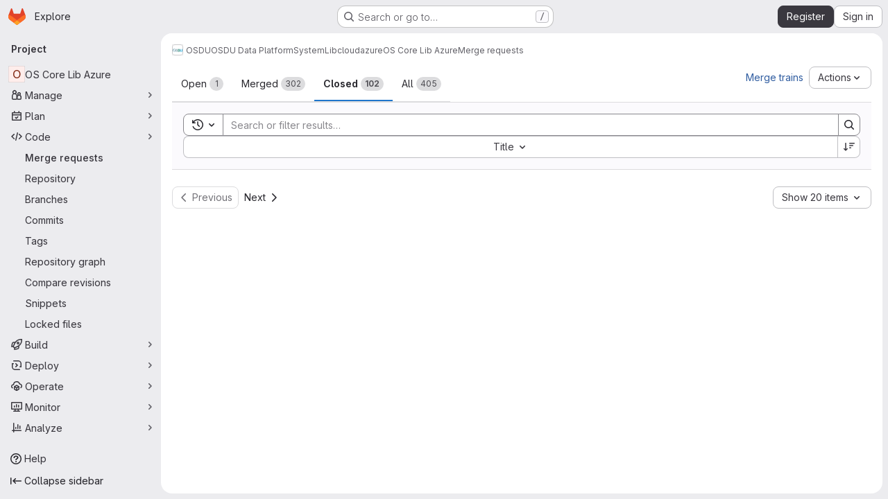

--- FILE ---
content_type: text/html; charset=utf-8
request_url: https://community.opengroup.org/osdu/platform/system/lib/cloud/azure/os-core-lib-azure/-/merge_requests?page=4&sort=title_desc&state=closed
body_size: 9682
content:






<!DOCTYPE html>
<html class="gl-system ui-neutral with-top-bar with-header application-chrome page-with-panels with-gl-container-queries " lang="en">
<head prefix="og: http://ogp.me/ns#">
<meta charset="utf-8">
<meta content="IE=edge" http-equiv="X-UA-Compatible">
<meta content="width=device-width, initial-scale=1" name="viewport">
<title>Merge requests · OSDU / OSDU Data Platform / System / Lib / cloud / azure / OS Core Lib Azure · GitLab</title>
<script>
//<![CDATA[
window.gon={};gon.api_version="v4";gon.default_avatar_url="https://community.opengroup.org/assets/no_avatar-849f9c04a3a0d0cea2424ae97b27447dc64a7dbfae83c036c45b403392f0e8ba.png";gon.max_file_size=10;gon.asset_host=null;gon.webpack_public_path="/assets/webpack/";gon.relative_url_root="";gon.user_color_mode="gl-system";gon.user_color_scheme="white";gon.markdown_surround_selection=null;gon.markdown_automatic_lists=null;gon.markdown_maintain_indentation=null;gon.math_rendering_limits_enabled=true;gon.allow_immediate_namespaces_deletion=true;gon.iframe_rendering_enabled=false;gon.iframe_rendering_allowlist=[];gon.recaptcha_api_server_url="https://www.recaptcha.net/recaptcha/api.js";gon.recaptcha_sitekey="6LdJKZgaAAAAAL1NRvZM6LVINOtATswn_ibAaQgz";gon.gitlab_url="https://community.opengroup.org";gon.promo_url="https://about.gitlab.com";gon.forum_url="https://forum.gitlab.com";gon.docs_url="https://docs.gitlab.com";gon.revision="ceaa3c8b3a5";gon.feature_category="code_review_workflow";gon.gitlab_logo="/assets/gitlab_logo-2957169c8ef64c58616a1ac3f4fc626e8a35ce4eb3ed31bb0d873712f2a041a0.png";gon.secure=true;gon.sprite_icons="/assets/icons-dafe78f1f5f3f39844d40e6211b4b6b2b89533b96324c26e6ca12cfd6cf1b0ca.svg";gon.sprite_file_icons="/assets/file_icons/file_icons-90de312d3dbe794a19dee8aee171f184ff69ca9c9cf9fe37e8b254e84c3a1543.svg";gon.illustrations_path="/images/illustrations.svg";gon.emoji_sprites_css_path="/assets/emoji_sprites-bd26211944b9d072037ec97cb138f1a52cd03ef185cd38b8d1fcc963245199a1.css";gon.emoji_backend_version=4;gon.gridstack_css_path="/assets/lazy_bundles/gridstack-f42069e5c7b1542688660592b48f2cbd86e26b77030efd195d124dbd8fe64434.css";gon.test_env=false;gon.disable_animations=false;gon.suggested_label_colors={"#cc338b":"Magenta-pink","#dc143c":"Crimson","#c21e56":"Rose red","#cd5b45":"Dark coral","#ed9121":"Carrot orange","#eee600":"Titanium yellow","#009966":"Green-cyan","#8fbc8f":"Dark sea green","#6699cc":"Blue-gray","#e6e6fa":"Lavender","#9400d3":"Dark violet","#330066":"Deep violet","#36454f":"Charcoal grey","#808080":"Gray"};gon.first_day_of_week=0;gon.time_display_relative=true;gon.time_display_format=0;gon.ee=true;gon.jh=false;gon.dot_com=false;gon.uf_error_prefix="UF";gon.pat_prefix="";gon.keyboard_shortcuts_enabled=true;gon.broadcast_message_dismissal_path=null;gon.diagramsnet_url="https://embed.diagrams.net";gon.features={"uiForOrganizations":false,"organizationSwitching":false,"findAndReplace":false,"removeMonitorMetrics":true,"newProjectCreationForm":false,"workItemsClientSideBoards":false,"glqlWorkItems":true,"glqlAggregation":false,"glqlTypescript":false,"paneledView":true,"archiveGroup":false,"accessibleLoadingButton":false,"allowIframesInMarkdown":false,"projectStudioEnabled":true,"advancedContextResolver":true,"duoUiNext":false,"agenticChatGa":false,"glqlLoadOnClick":false,"showMergeRequestStatusDraft":false,"mergeWidgetStopPolling":false,"mrReportsTab":false,"mrSecurityWidgetGraphql":false};gon.roadmap_epics_limit=1000;gon.subscriptions_url="https://customers.gitlab.com";
//]]>
</script>

<script>
//<![CDATA[
const root = document.documentElement;
if (window.matchMedia('(prefers-color-scheme: dark)').matches) {
  root.classList.add('gl-dark');
}

window.matchMedia('(prefers-color-scheme: dark)').addEventListener('change', (e) => {
  if (e.matches) {
    root.classList.add('gl-dark');
  } else {
    root.classList.remove('gl-dark');
  }
});

//]]>
</script>




<meta content="light dark" name="color-scheme">
<link rel="stylesheet" href="/assets/application-d0b5d4e4a8630ffb4fd961ee76fe6a9936bced9f4f4b3337548b523216838393.css" media="(prefers-color-scheme: light)" />
<link rel="stylesheet" href="/assets/application_dark-0d3668780bcb8c56fad49dfe3a7841683dbfa9d591108cb0e0429ed56fc9999e.css" media="(prefers-color-scheme: dark)" />
<link rel="stylesheet" href="/assets/page_bundles/issuable_list-d565fa4cba5fd4c687d3958f644ed671f232372d02c8a156d27e8d5f45e76499.css" /><link rel="stylesheet" href="/assets/page_bundles/merge_request-c6f260eb48cf3aef7c4713a5bd19819610af51a191f6ebf7728d9510743a8940.css" /><link rel="stylesheet" href="/assets/page_bundles/commit_description-9e7efe20f0cef17d0606edabfad0418e9eb224aaeaa2dae32c817060fa60abcc.css" /><link rel="stylesheet" href="/assets/page_bundles/work_items-9f34e9e1785e95144a97edb25299b8dd0d2e641f7efb2d8b7bea3717104ed8f2.css" /><link rel="stylesheet" href="/assets/page_bundles/notes_shared-8f7a9513332533cc4a53b3be3d16e69570e82bc87b3f8913578eaeb0dce57e21.css" />
<link rel="stylesheet" href="/assets/tailwind_cqs-7415a7e95bcb7920a09c9afcd8a23baba9b63f8c952403373794919d6832a3e9.css" />


<link rel="stylesheet" href="/assets/fonts-deb7ad1d55ca77c0172d8538d53442af63604ff490c74acc2859db295c125bdb.css" />
<link rel="stylesheet" href="/assets/highlight/themes/white-c47e38e4a3eafd97b389c0f8eec06dce295f311cdc1c9e55073ea9406b8fe5b0.css" media="(prefers-color-scheme: light)" />
<link rel="stylesheet" href="/assets/highlight/themes/dark-8796b0549a7cd8fd6d2646619fa5840db4505d7031a76d5441a3cee1d12390d2.css" media="(prefers-color-scheme: dark)" />

<script src="/assets/webpack/runtime.d64701fa.bundle.js" defer="defer"></script>
<script src="/assets/webpack/main.dc7f7df8.chunk.js" defer="defer"></script>
<script src="/assets/webpack/tracker.85adcc5f.chunk.js" defer="defer"></script>
<script>
//<![CDATA[
window.snowplowOptions = {"namespace":"gl","hostname":"community.opengroup.org:443","postPath":"/-/collect_events","forceSecureTracker":true,"appId":"gitlab_sm"};
gl = window.gl || {};
gl.snowplowStandardContext = {"schema":"iglu:com.gitlab/gitlab_standard/jsonschema/1-1-7","data":{"environment":"self-managed","source":"gitlab-rails","correlation_id":"01KEAZSMWRTQ6CTN4357K35KYT","extra":{},"user_id":null,"global_user_id":null,"user_type":null,"is_gitlab_team_member":null,"namespace_id":27,"ultimate_parent_namespace_id":17,"project_id":77,"feature_enabled_by_namespace_ids":null,"realm":"self-managed","deployment_type":"self-managed","context_generated_at":"2026-01-07T01:05:33.223Z"}};
gl.snowplowPseudonymizedPageUrl = "https://community.opengroup.org/namespace27/project77/-/merge_requests?page=masked_page\u0026sort=masked_sort\u0026state=closed";
gl.maskedDefaultReferrerUrl = null;
gl.ga4MeasurementId = 'G-ENFH3X7M5Y';
gl.duoEvents = ["ai_question_category","perform_completion_worker","process_gitlab_duo_question","agent_platform_session_created","agent_platform_session_dropped","agent_platform_session_finished","agent_platform_session_resumed","agent_platform_session_started","agent_platform_session_stopped","ai_response_time","ci_repository_xray_artifact_created","cleanup_stuck_agent_platform_session","click_purchase_seats_button_group_duo_pro_home_page","code_suggestion_accepted_in_ide","code_suggestion_rejected_in_ide","code_suggestion_shown_in_ide","code_suggestions_connection_details_rate_limit_exceeded","code_suggestions_direct_access_rate_limit_exceeded","code_suggestions_rate_limit_exceeded","create_ai_catalog_item","create_ai_catalog_item_consumer","create_ai_self_hosted_model","default_answer","delete_ai_catalog_item","delete_ai_catalog_item_consumer","delete_ai_self_hosted_model","detected_high_comment_temperature","detected_repeated_high_comment_temperature","encounter_duo_code_review_error_during_review","error_answer","excluded_files_from_duo_code_review","execute_llm_method","find_no_issues_duo_code_review_after_review","find_nothing_to_review_duo_code_review_on_mr","finish_duo_workflow_execution","finish_mcp_tool_call","forced_high_temperature_commenting","i_quickactions_q","include_repository_xray_data_into_code_generation_prompt","mention_gitlabduo_in_mr_comment","post_comment_duo_code_review_on_diff","process_gitlab_duo_slash_command","react_thumbs_down_on_duo_code_review_comment","react_thumbs_up_on_duo_code_review_comment","request_ask_help","request_duo_chat_response","request_review_duo_code_review_on_mr_by_author","request_review_duo_code_review_on_mr_by_non_author","requested_comment_temperature","retry_duo_workflow_execution","start_duo_workflow_execution","start_mcp_tool_call","submit_gitlab_duo_question","tokens_per_embedding","tokens_per_user_request_prompt","tokens_per_user_request_response","trigger_ai_catalog_item","troubleshoot_job","update_ai_catalog_item","update_ai_catalog_item_consumer","update_ai_self_hosted_model","update_model_selection_feature","update_self_hosted_ai_feature_to_vendored_model","view_ai_catalog_item","view_ai_catalog_item_index","view_ai_catalog_project_managed"];
gl.onlySendDuoEvents = true;


//]]>
</script>
<link rel="preload" href="/assets/application-d0b5d4e4a8630ffb4fd961ee76fe6a9936bced9f4f4b3337548b523216838393.css" as="style" type="text/css">
<link rel="preload" href="/assets/highlight/themes/white-c47e38e4a3eafd97b389c0f8eec06dce295f311cdc1c9e55073ea9406b8fe5b0.css" as="style" type="text/css">




<script src="/assets/webpack/commons-pages.search.show-super_sidebar.79a9c8dc.chunk.js" defer="defer"></script>
<script src="/assets/webpack/super_sidebar.9e826f63.chunk.js" defer="defer"></script>
<script src="/assets/webpack/commons-pages.projects-pages.projects.activity-pages.projects.alert_management.details-pages.project-1473cf4f.c3ab96e0.chunk.js" defer="defer"></script>
<script src="/assets/webpack/17193943.7379c085.chunk.js" defer="defer"></script>
<script src="/assets/webpack/c2e23be9.e9c8bad2.chunk.js" defer="defer"></script>
<script src="/assets/webpack/b9abe6af.07cdbe40.chunk.js" defer="defer"></script>
<script src="/assets/webpack/commons-pages.admin.gitlab_duo.seat_utilization-pages.admin.gitlab_duo.show-pages.dashboard.issues-p-e61f1d14.3d2d8899.chunk.js" defer="defer"></script>
<script src="/assets/webpack/commons-pages.dashboard.milestones.show-pages.groups.epics.index-pages.groups.epics.new-pages.groups-9193b4a2.d5931f36.chunk.js" defer="defer"></script>
<script src="/assets/webpack/commons-pages.groups.merge_requests-pages.groups.security.vulnerabilities.index-pages.projects.clust-df58fcae.4b191dfa.chunk.js" defer="defer"></script>
<script src="/assets/webpack/commons-pages.groups.epics.index-pages.groups.epics.new-pages.groups.epics.show-pages.groups.issues--ecea09bc.7c3c1506.chunk.js" defer="defer"></script>
<script src="/assets/webpack/commons-pages.dashboard.milestones.show-pages.groups.merge_requests-pages.groups.milestones.edit-pag-863b7fdd.c026cb2a.chunk.js" defer="defer"></script>
<script src="/assets/webpack/commons-pages.dashboard.issues-pages.groups.epics.index-pages.groups.epics.new-pages.groups.epics.sh-376fb1ba.89df8a68.chunk.js" defer="defer"></script>
<script src="/assets/webpack/37a42175.7df6ed72.chunk.js" defer="defer"></script>
<script src="/assets/webpack/3248dfb2.ba452d01.chunk.js" defer="defer"></script>
<script src="/assets/webpack/commons-pages.groups.merge_requests-pages.groups.settings.repository.show-pages.projects.merge_reque-f28c702a.ecbe256f.chunk.js" defer="defer"></script>
<script src="/assets/webpack/commons-pages.groups.merge_requests-pages.projects.merge_requests.conflicts-pages.projects.merge_req-fc9b6d62.c864e9c3.chunk.js" defer="defer"></script>
<script src="/assets/webpack/commons-pages.groups.merge_requests-pages.projects.merge_requests.conflicts-pages.projects.merge_req-e6e43cfd.b579b329.chunk.js" defer="defer"></script>
<script src="/assets/webpack/commons-pages.groups.merge_requests-pages.projects.merge_requests.creations-pages.projects.merge_req-b0c63255.ccfabb62.chunk.js" defer="defer"></script>
<script src="/assets/webpack/commons-pages.dashboard.issues-pages.groups.merge_requests-pages.projects.merge_requests.index-pages-d9479f7b.c667b0c4.chunk.js" defer="defer"></script>
<script src="/assets/webpack/commons-pages.groups.merge_requests-pages.projects.merge_requests.index.98a90ee7.chunk.js" defer="defer"></script>
<script src="/assets/webpack/pages.projects.merge_requests.index.1d9fea49.chunk.js" defer="defer"></script>

<meta content="object" property="og:type">
<meta content="GitLab" property="og:site_name">
<meta content="Merge requests · OSDU / OSDU Data Platform / System / Lib / cloud / azure / OS Core Lib Azure · GitLab" property="og:title">
<meta content="The Open Group Community Projects" property="og:description">
<meta content="https://community.opengroup.org/assets/twitter_card-570ddb06edf56a2312253c5872489847a0f385112ddbcd71ccfa1570febab5d2.jpg" property="og:image">
<meta content="64" property="og:image:width">
<meta content="64" property="og:image:height">
<meta content="https://community.opengroup.org/osdu/platform/system/lib/cloud/azure/os-core-lib-azure/-/merge_requests?page=4&amp;sort=title_desc&amp;state=closed" property="og:url">
<meta content="summary" property="twitter:card">
<meta content="Merge requests · OSDU / OSDU Data Platform / System / Lib / cloud / azure / OS Core Lib Azure · GitLab" property="twitter:title">
<meta content="The Open Group Community Projects" property="twitter:description">
<meta content="https://community.opengroup.org/assets/twitter_card-570ddb06edf56a2312253c5872489847a0f385112ddbcd71ccfa1570febab5d2.jpg" property="twitter:image">

<meta name="csrf-param" content="authenticity_token" />
<meta name="csrf-token" content="_OdMqjiGWBj56tAUlIHpJdJsiPcuB5E9QZLl8b6p2Mje7PV8BYsBkdwgB0FJbFlyCXlXoVUEY8NsEQHO5jrnKQ" />
<meta name="csp-nonce" />
<meta name="action-cable-url" content="/-/cable" />
<link href="/-/manifest.json" rel="manifest">
<link rel="icon" type="image/png" href="/uploads/-/system/appearance/favicon/1/favicon_0.ico" id="favicon" data-original-href="/uploads/-/system/appearance/favicon/1/favicon_0.ico" />
<link rel="apple-touch-icon" type="image/x-icon" href="/assets/apple-touch-icon-b049d4bc0dd9626f31db825d61880737befc7835982586d015bded10b4435460.png" />
<link href="/search/opensearch.xml" rel="search" title="Search GitLab" type="application/opensearchdescription+xml">
<link rel="alternate" type="application/atom+xml" title="OS Core Lib Azure merge requests" href="https://community.opengroup.org/osdu/platform/system/lib/cloud/azure/os-core-lib-azure/-/merge_requests.atom?page=4&amp;sort=title_desc&amp;state=closed" />




<meta content="The Open Group Community Projects" name="description">
<meta content="#F1F0F6" media="(prefers-color-scheme: light)" name="theme-color">
<meta content="#232128" media="(prefers-color-scheme: dark)" name="theme-color">
</head>

<body class="tab-width-8 gl-browser-chrome gl-platform-mac " data-group="azure" data-group-full-path="osdu/platform/system/lib/cloud/azure" data-namespace-id="27" data-page="projects:merge_requests:index" data-project="os-core-lib-azure" data-project-full-path="osdu/platform/system/lib/cloud/azure/os-core-lib-azure" data-project-id="77" data-project-studio-enabled="true">
<div id="js-tooltips-container"></div>

<script>
//<![CDATA[
gl = window.gl || {};
gl.client = {"isChrome":true,"isMac":true};


//]]>
</script>


<header class="super-topbar js-super-topbar"></header>
<div class="layout-page js-page-layout page-with-super-sidebar">
<script>
//<![CDATA[
const outer = document.createElement('div');
outer.style.visibility = 'hidden';
outer.style.overflow = 'scroll';
document.body.appendChild(outer);
const inner = document.createElement('div');
outer.appendChild(inner);
const scrollbarWidth = outer.offsetWidth - inner.offsetWidth;
outer.parentNode.removeChild(outer);
document.documentElement.style.setProperty('--scrollbar-width', `${scrollbarWidth}px`);

//]]>
</script><aside class="js-super-sidebar super-sidebar super-sidebar-loading" data-command-palette="{&quot;project_files_url&quot;:&quot;/osdu/platform/system/lib/cloud/azure/os-core-lib-azure/-/files/master?format=json&quot;,&quot;project_blob_url&quot;:&quot;/osdu/platform/system/lib/cloud/azure/os-core-lib-azure/-/blob/master&quot;}" data-force-desktop-expanded-sidebar="" data-is-saas="false" data-root-path="/" data-sidebar="{&quot;is_logged_in&quot;:false,&quot;compare_plans_url&quot;:&quot;https://about.gitlab.com/pricing&quot;,&quot;context_switcher_links&quot;:[{&quot;title&quot;:&quot;Explore&quot;,&quot;link&quot;:&quot;/explore&quot;,&quot;icon&quot;:&quot;compass&quot;}],&quot;current_menu_items&quot;:[{&quot;id&quot;:&quot;project_overview&quot;,&quot;title&quot;:&quot;OS Core Lib Azure&quot;,&quot;entity_id&quot;:77,&quot;link&quot;:&quot;/osdu/platform/system/lib/cloud/azure/os-core-lib-azure&quot;,&quot;link_classes&quot;:&quot;shortcuts-project&quot;,&quot;is_active&quot;:false},{&quot;id&quot;:&quot;manage_menu&quot;,&quot;title&quot;:&quot;Manage&quot;,&quot;icon&quot;:&quot;users&quot;,&quot;avatar_shape&quot;:&quot;rect&quot;,&quot;link&quot;:&quot;/osdu/platform/system/lib/cloud/azure/os-core-lib-azure/activity&quot;,&quot;is_active&quot;:false,&quot;items&quot;:[{&quot;id&quot;:&quot;activity&quot;,&quot;title&quot;:&quot;Activity&quot;,&quot;link&quot;:&quot;/osdu/platform/system/lib/cloud/azure/os-core-lib-azure/activity&quot;,&quot;link_classes&quot;:&quot;shortcuts-project-activity&quot;,&quot;is_active&quot;:false},{&quot;id&quot;:&quot;members&quot;,&quot;title&quot;:&quot;Members&quot;,&quot;link&quot;:&quot;/osdu/platform/system/lib/cloud/azure/os-core-lib-azure/-/project_members&quot;,&quot;is_active&quot;:false},{&quot;id&quot;:&quot;labels&quot;,&quot;title&quot;:&quot;Labels&quot;,&quot;link&quot;:&quot;/osdu/platform/system/lib/cloud/azure/os-core-lib-azure/-/labels&quot;,&quot;is_active&quot;:false}],&quot;separated&quot;:false},{&quot;id&quot;:&quot;plan_menu&quot;,&quot;title&quot;:&quot;Plan&quot;,&quot;icon&quot;:&quot;planning&quot;,&quot;avatar_shape&quot;:&quot;rect&quot;,&quot;link&quot;:&quot;/osdu/platform/system/lib/cloud/azure/os-core-lib-azure/-/issues&quot;,&quot;is_active&quot;:false,&quot;items&quot;:[{&quot;id&quot;:&quot;project_issue_list&quot;,&quot;title&quot;:&quot;Issues&quot;,&quot;link&quot;:&quot;/osdu/platform/system/lib/cloud/azure/os-core-lib-azure/-/issues&quot;,&quot;link_classes&quot;:&quot;shortcuts-issues has-sub-items&quot;,&quot;pill_count_field&quot;:&quot;openIssuesCount&quot;,&quot;pill_count_dynamic&quot;:false,&quot;is_active&quot;:false},{&quot;id&quot;:&quot;boards&quot;,&quot;title&quot;:&quot;Issue boards&quot;,&quot;link&quot;:&quot;/osdu/platform/system/lib/cloud/azure/os-core-lib-azure/-/boards&quot;,&quot;link_classes&quot;:&quot;shortcuts-issue-boards&quot;,&quot;is_active&quot;:false},{&quot;id&quot;:&quot;milestones&quot;,&quot;title&quot;:&quot;Milestones&quot;,&quot;link&quot;:&quot;/osdu/platform/system/lib/cloud/azure/os-core-lib-azure/-/milestones&quot;,&quot;is_active&quot;:false},{&quot;id&quot;:&quot;iterations&quot;,&quot;title&quot;:&quot;Iterations&quot;,&quot;link&quot;:&quot;/osdu/platform/system/lib/cloud/azure/os-core-lib-azure/-/cadences&quot;,&quot;is_active&quot;:false},{&quot;id&quot;:&quot;project_wiki&quot;,&quot;title&quot;:&quot;Wiki&quot;,&quot;link&quot;:&quot;/osdu/platform/system/lib/cloud/azure/os-core-lib-azure/-/wikis/home&quot;,&quot;link_classes&quot;:&quot;shortcuts-wiki&quot;,&quot;is_active&quot;:false},{&quot;id&quot;:&quot;requirements&quot;,&quot;title&quot;:&quot;Requirements&quot;,&quot;link&quot;:&quot;/osdu/platform/system/lib/cloud/azure/os-core-lib-azure/-/requirements_management/requirements&quot;,&quot;is_active&quot;:false}],&quot;separated&quot;:false},{&quot;id&quot;:&quot;code_menu&quot;,&quot;title&quot;:&quot;Code&quot;,&quot;icon&quot;:&quot;code&quot;,&quot;avatar_shape&quot;:&quot;rect&quot;,&quot;link&quot;:&quot;/osdu/platform/system/lib/cloud/azure/os-core-lib-azure/-/merge_requests&quot;,&quot;is_active&quot;:true,&quot;items&quot;:[{&quot;id&quot;:&quot;project_merge_request_list&quot;,&quot;title&quot;:&quot;Merge requests&quot;,&quot;link&quot;:&quot;/osdu/platform/system/lib/cloud/azure/os-core-lib-azure/-/merge_requests&quot;,&quot;link_classes&quot;:&quot;shortcuts-merge_requests&quot;,&quot;pill_count_field&quot;:&quot;openMergeRequestsCount&quot;,&quot;pill_count_dynamic&quot;:false,&quot;is_active&quot;:true},{&quot;id&quot;:&quot;files&quot;,&quot;title&quot;:&quot;Repository&quot;,&quot;link&quot;:&quot;/osdu/platform/system/lib/cloud/azure/os-core-lib-azure/-/tree/master&quot;,&quot;link_classes&quot;:&quot;shortcuts-tree&quot;,&quot;is_active&quot;:false},{&quot;id&quot;:&quot;branches&quot;,&quot;title&quot;:&quot;Branches&quot;,&quot;link&quot;:&quot;/osdu/platform/system/lib/cloud/azure/os-core-lib-azure/-/branches&quot;,&quot;is_active&quot;:false},{&quot;id&quot;:&quot;commits&quot;,&quot;title&quot;:&quot;Commits&quot;,&quot;link&quot;:&quot;/osdu/platform/system/lib/cloud/azure/os-core-lib-azure/-/commits/master?ref_type=heads&quot;,&quot;link_classes&quot;:&quot;shortcuts-commits&quot;,&quot;is_active&quot;:false},{&quot;id&quot;:&quot;tags&quot;,&quot;title&quot;:&quot;Tags&quot;,&quot;link&quot;:&quot;/osdu/platform/system/lib/cloud/azure/os-core-lib-azure/-/tags&quot;,&quot;is_active&quot;:false},{&quot;id&quot;:&quot;graphs&quot;,&quot;title&quot;:&quot;Repository graph&quot;,&quot;link&quot;:&quot;/osdu/platform/system/lib/cloud/azure/os-core-lib-azure/-/network/master?ref_type=heads&quot;,&quot;link_classes&quot;:&quot;shortcuts-network&quot;,&quot;is_active&quot;:false},{&quot;id&quot;:&quot;compare&quot;,&quot;title&quot;:&quot;Compare revisions&quot;,&quot;link&quot;:&quot;/osdu/platform/system/lib/cloud/azure/os-core-lib-azure/-/compare?from=master\u0026to=master&quot;,&quot;is_active&quot;:false},{&quot;id&quot;:&quot;project_snippets&quot;,&quot;title&quot;:&quot;Snippets&quot;,&quot;link&quot;:&quot;/osdu/platform/system/lib/cloud/azure/os-core-lib-azure/-/snippets&quot;,&quot;link_classes&quot;:&quot;shortcuts-snippets&quot;,&quot;is_active&quot;:false},{&quot;id&quot;:&quot;file_locks&quot;,&quot;title&quot;:&quot;Locked files&quot;,&quot;link&quot;:&quot;/osdu/platform/system/lib/cloud/azure/os-core-lib-azure/path_locks&quot;,&quot;is_active&quot;:false}],&quot;separated&quot;:false},{&quot;id&quot;:&quot;build_menu&quot;,&quot;title&quot;:&quot;Build&quot;,&quot;icon&quot;:&quot;rocket&quot;,&quot;avatar_shape&quot;:&quot;rect&quot;,&quot;link&quot;:&quot;/osdu/platform/system/lib/cloud/azure/os-core-lib-azure/-/pipelines&quot;,&quot;is_active&quot;:false,&quot;items&quot;:[{&quot;id&quot;:&quot;pipelines&quot;,&quot;title&quot;:&quot;Pipelines&quot;,&quot;link&quot;:&quot;/osdu/platform/system/lib/cloud/azure/os-core-lib-azure/-/pipelines&quot;,&quot;link_classes&quot;:&quot;shortcuts-pipelines&quot;,&quot;is_active&quot;:false},{&quot;id&quot;:&quot;jobs&quot;,&quot;title&quot;:&quot;Jobs&quot;,&quot;link&quot;:&quot;/osdu/platform/system/lib/cloud/azure/os-core-lib-azure/-/jobs&quot;,&quot;link_classes&quot;:&quot;shortcuts-builds&quot;,&quot;is_active&quot;:false},{&quot;id&quot;:&quot;pipeline_schedules&quot;,&quot;title&quot;:&quot;Pipeline schedules&quot;,&quot;link&quot;:&quot;/osdu/platform/system/lib/cloud/azure/os-core-lib-azure/-/pipeline_schedules&quot;,&quot;link_classes&quot;:&quot;shortcuts-builds&quot;,&quot;is_active&quot;:false},{&quot;id&quot;:&quot;test_cases&quot;,&quot;title&quot;:&quot;Test cases&quot;,&quot;link&quot;:&quot;/osdu/platform/system/lib/cloud/azure/os-core-lib-azure/-/quality/test_cases&quot;,&quot;link_classes&quot;:&quot;shortcuts-test-cases&quot;,&quot;is_active&quot;:false},{&quot;id&quot;:&quot;artifacts&quot;,&quot;title&quot;:&quot;Artifacts&quot;,&quot;link&quot;:&quot;/osdu/platform/system/lib/cloud/azure/os-core-lib-azure/-/artifacts&quot;,&quot;link_classes&quot;:&quot;shortcuts-builds&quot;,&quot;is_active&quot;:false}],&quot;separated&quot;:false},{&quot;id&quot;:&quot;deploy_menu&quot;,&quot;title&quot;:&quot;Deploy&quot;,&quot;icon&quot;:&quot;deployments&quot;,&quot;avatar_shape&quot;:&quot;rect&quot;,&quot;link&quot;:&quot;/osdu/platform/system/lib/cloud/azure/os-core-lib-azure/-/releases&quot;,&quot;is_active&quot;:false,&quot;items&quot;:[{&quot;id&quot;:&quot;releases&quot;,&quot;title&quot;:&quot;Releases&quot;,&quot;link&quot;:&quot;/osdu/platform/system/lib/cloud/azure/os-core-lib-azure/-/releases&quot;,&quot;link_classes&quot;:&quot;shortcuts-deployments-releases&quot;,&quot;is_active&quot;:false},{&quot;id&quot;:&quot;packages_registry&quot;,&quot;title&quot;:&quot;Package registry&quot;,&quot;link&quot;:&quot;/osdu/platform/system/lib/cloud/azure/os-core-lib-azure/-/packages&quot;,&quot;link_classes&quot;:&quot;shortcuts-container-registry&quot;,&quot;is_active&quot;:false},{&quot;id&quot;:&quot;container_registry&quot;,&quot;title&quot;:&quot;Container registry&quot;,&quot;link&quot;:&quot;/osdu/platform/system/lib/cloud/azure/os-core-lib-azure/container_registry&quot;,&quot;is_active&quot;:false},{&quot;id&quot;:&quot;model_registry&quot;,&quot;title&quot;:&quot;Model registry&quot;,&quot;link&quot;:&quot;/osdu/platform/system/lib/cloud/azure/os-core-lib-azure/-/ml/models&quot;,&quot;is_active&quot;:false}],&quot;separated&quot;:false},{&quot;id&quot;:&quot;operations_menu&quot;,&quot;title&quot;:&quot;Operate&quot;,&quot;icon&quot;:&quot;cloud-pod&quot;,&quot;avatar_shape&quot;:&quot;rect&quot;,&quot;link&quot;:&quot;/osdu/platform/system/lib/cloud/azure/os-core-lib-azure/-/environments&quot;,&quot;is_active&quot;:false,&quot;items&quot;:[{&quot;id&quot;:&quot;environments&quot;,&quot;title&quot;:&quot;Environments&quot;,&quot;link&quot;:&quot;/osdu/platform/system/lib/cloud/azure/os-core-lib-azure/-/environments&quot;,&quot;link_classes&quot;:&quot;shortcuts-environments&quot;,&quot;is_active&quot;:false},{&quot;id&quot;:&quot;infrastructure_registry&quot;,&quot;title&quot;:&quot;Terraform modules&quot;,&quot;link&quot;:&quot;/osdu/platform/system/lib/cloud/azure/os-core-lib-azure/-/terraform_module_registry&quot;,&quot;is_active&quot;:false}],&quot;separated&quot;:false},{&quot;id&quot;:&quot;monitor_menu&quot;,&quot;title&quot;:&quot;Monitor&quot;,&quot;icon&quot;:&quot;monitor&quot;,&quot;avatar_shape&quot;:&quot;rect&quot;,&quot;link&quot;:&quot;/osdu/platform/system/lib/cloud/azure/os-core-lib-azure/-/incidents&quot;,&quot;is_active&quot;:false,&quot;items&quot;:[{&quot;id&quot;:&quot;incidents&quot;,&quot;title&quot;:&quot;Incidents&quot;,&quot;link&quot;:&quot;/osdu/platform/system/lib/cloud/azure/os-core-lib-azure/-/incidents&quot;,&quot;is_active&quot;:false},{&quot;id&quot;:&quot;service_desk&quot;,&quot;title&quot;:&quot;Service Desk&quot;,&quot;link&quot;:&quot;/osdu/platform/system/lib/cloud/azure/os-core-lib-azure/-/issues/service_desk&quot;,&quot;is_active&quot;:false}],&quot;separated&quot;:false},{&quot;id&quot;:&quot;analyze_menu&quot;,&quot;title&quot;:&quot;Analyze&quot;,&quot;icon&quot;:&quot;chart&quot;,&quot;avatar_shape&quot;:&quot;rect&quot;,&quot;link&quot;:&quot;/osdu/platform/system/lib/cloud/azure/os-core-lib-azure/-/value_stream_analytics&quot;,&quot;is_active&quot;:false,&quot;items&quot;:[{&quot;id&quot;:&quot;cycle_analytics&quot;,&quot;title&quot;:&quot;Value stream analytics&quot;,&quot;link&quot;:&quot;/osdu/platform/system/lib/cloud/azure/os-core-lib-azure/-/value_stream_analytics&quot;,&quot;link_classes&quot;:&quot;shortcuts-project-cycle-analytics&quot;,&quot;is_active&quot;:false},{&quot;id&quot;:&quot;contributors&quot;,&quot;title&quot;:&quot;Contributor analytics&quot;,&quot;link&quot;:&quot;/osdu/platform/system/lib/cloud/azure/os-core-lib-azure/-/graphs/master?ref_type=heads&quot;,&quot;is_active&quot;:false},{&quot;id&quot;:&quot;ci_cd_analytics&quot;,&quot;title&quot;:&quot;CI/CD analytics&quot;,&quot;link&quot;:&quot;/osdu/platform/system/lib/cloud/azure/os-core-lib-azure/-/pipelines/charts&quot;,&quot;is_active&quot;:false},{&quot;id&quot;:&quot;repository_analytics&quot;,&quot;title&quot;:&quot;Repository analytics&quot;,&quot;link&quot;:&quot;/osdu/platform/system/lib/cloud/azure/os-core-lib-azure/-/graphs/master/charts&quot;,&quot;link_classes&quot;:&quot;shortcuts-repository-charts&quot;,&quot;is_active&quot;:false},{&quot;id&quot;:&quot;code_review&quot;,&quot;title&quot;:&quot;Code review analytics&quot;,&quot;link&quot;:&quot;/osdu/platform/system/lib/cloud/azure/os-core-lib-azure/-/analytics/code_reviews&quot;,&quot;is_active&quot;:false},{&quot;id&quot;:&quot;issues&quot;,&quot;title&quot;:&quot;Issue analytics&quot;,&quot;link&quot;:&quot;/osdu/platform/system/lib/cloud/azure/os-core-lib-azure/-/analytics/issues_analytics&quot;,&quot;is_active&quot;:false},{&quot;id&quot;:&quot;insights&quot;,&quot;title&quot;:&quot;Insights&quot;,&quot;link&quot;:&quot;/osdu/platform/system/lib/cloud/azure/os-core-lib-azure/insights/&quot;,&quot;link_classes&quot;:&quot;shortcuts-project-insights&quot;,&quot;is_active&quot;:false},{&quot;id&quot;:&quot;model_experiments&quot;,&quot;title&quot;:&quot;Model experiments&quot;,&quot;link&quot;:&quot;/osdu/platform/system/lib/cloud/azure/os-core-lib-azure/-/ml/experiments&quot;,&quot;is_active&quot;:false}],&quot;separated&quot;:false}],&quot;current_context_header&quot;:&quot;Project&quot;,&quot;support_path&quot;:&quot;https://about.gitlab.com/get-help/&quot;,&quot;docs_path&quot;:&quot;/help/docs&quot;,&quot;display_whats_new&quot;:false,&quot;show_version_check&quot;:null,&quot;search&quot;:{&quot;search_path&quot;:&quot;/search&quot;,&quot;issues_path&quot;:&quot;/dashboard/issues&quot;,&quot;mr_path&quot;:&quot;/dashboard/merge_requests&quot;,&quot;autocomplete_path&quot;:&quot;/search/autocomplete&quot;,&quot;settings_path&quot;:&quot;/search/settings&quot;,&quot;search_context&quot;:{&quot;group&quot;:{&quot;id&quot;:27,&quot;name&quot;:&quot;azure&quot;,&quot;full_name&quot;:&quot;OSDU / OSDU Data Platform / System / Lib / cloud / azure&quot;},&quot;group_metadata&quot;:{&quot;issues_path&quot;:&quot;/groups/osdu/platform/system/lib/cloud/azure/-/issues&quot;,&quot;mr_path&quot;:&quot;/groups/osdu/platform/system/lib/cloud/azure/-/merge_requests&quot;},&quot;project&quot;:{&quot;id&quot;:77,&quot;name&quot;:&quot;OS Core Lib Azure&quot;},&quot;project_metadata&quot;:{&quot;mr_path&quot;:&quot;/osdu/platform/system/lib/cloud/azure/os-core-lib-azure/-/merge_requests&quot;,&quot;issues_path&quot;:&quot;/osdu/platform/system/lib/cloud/azure/os-core-lib-azure/-/issues&quot;},&quot;code_search&quot;:false,&quot;scope&quot;:&quot;merge_requests&quot;,&quot;for_snippets&quot;:null}},&quot;panel_type&quot;:&quot;project&quot;,&quot;shortcut_links&quot;:[{&quot;title&quot;:&quot;Snippets&quot;,&quot;href&quot;:&quot;/explore/snippets&quot;,&quot;css_class&quot;:&quot;dashboard-shortcuts-snippets&quot;},{&quot;title&quot;:&quot;Groups&quot;,&quot;href&quot;:&quot;/explore/groups&quot;,&quot;css_class&quot;:&quot;dashboard-shortcuts-groups&quot;},{&quot;title&quot;:&quot;Projects&quot;,&quot;href&quot;:&quot;/explore/projects/starred&quot;,&quot;css_class&quot;:&quot;dashboard-shortcuts-projects&quot;}],&quot;terms&quot;:&quot;/-/users/terms&quot;,&quot;sign_in_visible&quot;:&quot;true&quot;,&quot;allow_signup&quot;:&quot;true&quot;,&quot;new_user_registration_path&quot;:&quot;/users/sign_up&quot;,&quot;sign_in_path&quot;:&quot;/users/sign_in?redirect_to_referer=yes&quot;}"></aside>


<div class="panels-container gl-flex gl-gap-3">
<div class="content-panels gl-flex-1 gl-w-full gl-flex gl-gap-3 gl-relative js-content-panels gl-@container/content-panels">
<div class="js-static-panel static-panel content-wrapper gl-relative paneled-view gl-flex-1 gl-overflow-y-auto gl-bg-default" id="static-panel-portal">
<div class="panel-header">
<div class="broadcast-wrapper">



</div>
<div class="top-bar-fixed container-fluid gl-rounded-t-lg gl-sticky gl-top-0 gl-left-0 gl-mx-0 gl-w-full" data-testid="top-bar">
<div class="top-bar-container gl-flex gl-items-center gl-gap-2">
<div class="gl-grow gl-basis-0 gl-flex gl-items-center gl-justify-start gl-gap-3">
<script type="application/ld+json">
{"@context":"https://schema.org","@type":"BreadcrumbList","itemListElement":[{"@type":"ListItem","position":1,"name":"OSDU","item":"https://community.opengroup.org/osdu"},{"@type":"ListItem","position":2,"name":"OSDU Data Platform","item":"https://community.opengroup.org/osdu/platform"},{"@type":"ListItem","position":3,"name":"System","item":"https://community.opengroup.org/osdu/platform/system"},{"@type":"ListItem","position":4,"name":"Lib","item":"https://community.opengroup.org/osdu/platform/system/lib"},{"@type":"ListItem","position":5,"name":"cloud","item":"https://community.opengroup.org/osdu/platform/system/lib/cloud"},{"@type":"ListItem","position":6,"name":"azure","item":"https://community.opengroup.org/osdu/platform/system/lib/cloud/azure"},{"@type":"ListItem","position":7,"name":"OS Core Lib Azure","item":"https://community.opengroup.org/osdu/platform/system/lib/cloud/azure/os-core-lib-azure"},{"@type":"ListItem","position":8,"name":"Merge requests","item":"https://community.opengroup.org/osdu/platform/system/lib/cloud/azure/os-core-lib-azure/-/merge_requests?page=4\u0026sort=title_desc\u0026state=closed"}]}


</script>
<div data-testid="breadcrumb-links" id="js-vue-page-breadcrumbs-wrapper">
<div data-breadcrumbs-json="[{&quot;text&quot;:&quot;OSDU&quot;,&quot;href&quot;:&quot;/osdu&quot;,&quot;avatarPath&quot;:&quot;/uploads/-/system/group/avatar/17/OSDUimage.png&quot;},{&quot;text&quot;:&quot;OSDU Data Platform&quot;,&quot;href&quot;:&quot;/osdu/platform&quot;,&quot;avatarPath&quot;:null},{&quot;text&quot;:&quot;System&quot;,&quot;href&quot;:&quot;/osdu/platform/system&quot;,&quot;avatarPath&quot;:null},{&quot;text&quot;:&quot;Lib&quot;,&quot;href&quot;:&quot;/osdu/platform/system/lib&quot;,&quot;avatarPath&quot;:null},{&quot;text&quot;:&quot;cloud&quot;,&quot;href&quot;:&quot;/osdu/platform/system/lib/cloud&quot;,&quot;avatarPath&quot;:null},{&quot;text&quot;:&quot;azure&quot;,&quot;href&quot;:&quot;/osdu/platform/system/lib/cloud/azure&quot;,&quot;avatarPath&quot;:null},{&quot;text&quot;:&quot;OS Core Lib Azure&quot;,&quot;href&quot;:&quot;/osdu/platform/system/lib/cloud/azure/os-core-lib-azure&quot;,&quot;avatarPath&quot;:null},{&quot;text&quot;:&quot;Merge requests&quot;,&quot;href&quot;:&quot;/osdu/platform/system/lib/cloud/azure/os-core-lib-azure/-/merge_requests?page=4\u0026sort=title_desc\u0026state=closed&quot;,&quot;avatarPath&quot;:null}]" id="js-vue-page-breadcrumbs"></div>
<div id="js-injected-page-breadcrumbs"></div>
<div id="js-page-breadcrumbs-extra"></div>
</div>


<div id="js-work-item-feedback"></div>

</div>

</div>
</div>

</div>
<div class="panel-content">
<div class="panel-content-inner js-static-panel-inner">
<div class="alert-wrapper alert-wrapper-top-space gl-flex gl-flex-col gl-gap-3 container-fluid container-limited">






























</div>

<div class="container-fluid container-limited project-highlight-puc">
<main class="content gl-@container/panel gl-pb-3" id="content-body" itemscope itemtype="http://schema.org/SoftwareSourceCode">
<div id="js-drawer-container"></div>
<div class="flash-container flash-container-page sticky" data-testid="flash-container">
<div id="js-global-alerts"></div>
</div>






<h1 class="gl-sr-only">Merge requests</h1>



<div class="js-merge-request-list-root" data-autocomplete-award-emojis-path="/-/autocomplete/award_emojis" data-can-bulk-update="false" data-emails-help-page-path="/help/development/emails.md#email-namespace" data-environment-names-path="/osdu/platform/system/lib/cloud/azure/os-core-lib-azure/unfoldered_environment_names.json" data-export-csv-path="/osdu/platform/system/lib/cloud/azure/os-core-lib-azure/-/merge_requests/export_csv" data-full-path="osdu/platform/system/lib/cloud/azure/os-core-lib-azure" data-has-any-merge-requests="true" data-has-scoped-labels-feature="true" data-initial-sort="title_desc" data-is-public-visibility-restricted="false" data-is-signed-in="false" data-issuable-type="merge_request" data-markdown-help-path="/help/user/markdown.md" data-merge-request-source-branches-path="/-/autocomplete/merge_request_source_branches" data-merge-request-target-branches-path="/-/autocomplete/merge_request_target_branches" data-merge-trains-path="/osdu/platform/system/lib/cloud/azure/os-core-lib-azure/-/merge_trains" data-namespace-id="77" data-quick-actions-help-path="/help/user/project/quick_actions.md" data-releases-endpoint="/osdu/platform/system/lib/cloud/azure/os-core-lib-azure/-/releases.json" data-rss-url="/osdu/platform/system/lib/cloud/azure/os-core-lib-azure/-/merge_requests.atom?page=4&amp;sort=title_desc&amp;state=closed" data-show-export-button="true"></div>

</main>
</div>

</div>

</div>
</div>
<div class="js-dynamic-panel paneled-view contextual-panel gl-@container/panel !gl-absolute gl-shadow-lg @xl/content-panels:gl-w-1/2 @xl/content-panels:gl-shadow-none @xl/content-panels:!gl-relative" id="contextual-panel-portal"></div>
</div>
</div>

</div>


<script>
//<![CDATA[
if ('loading' in HTMLImageElement.prototype) {
  document.querySelectorAll('img.lazy').forEach(img => {
    img.loading = 'lazy';
    let imgUrl = img.dataset.src;
    // Only adding width + height for avatars for now
    if (imgUrl.indexOf('/avatar/') > -1 && imgUrl.indexOf('?') === -1) {
      const targetWidth = img.getAttribute('width') || img.width;
      imgUrl += `?width=${targetWidth}`;
    }
    img.src = imgUrl;
    img.removeAttribute('data-src');
    img.classList.remove('lazy');
    img.classList.add('js-lazy-loaded');
    img.dataset.testid = 'js-lazy-loaded-content';
  });
}

//]]>
</script>
<script>
//<![CDATA[
gl = window.gl || {};
gl.experiments = {};


//]]>
</script>

</body>
</html>

